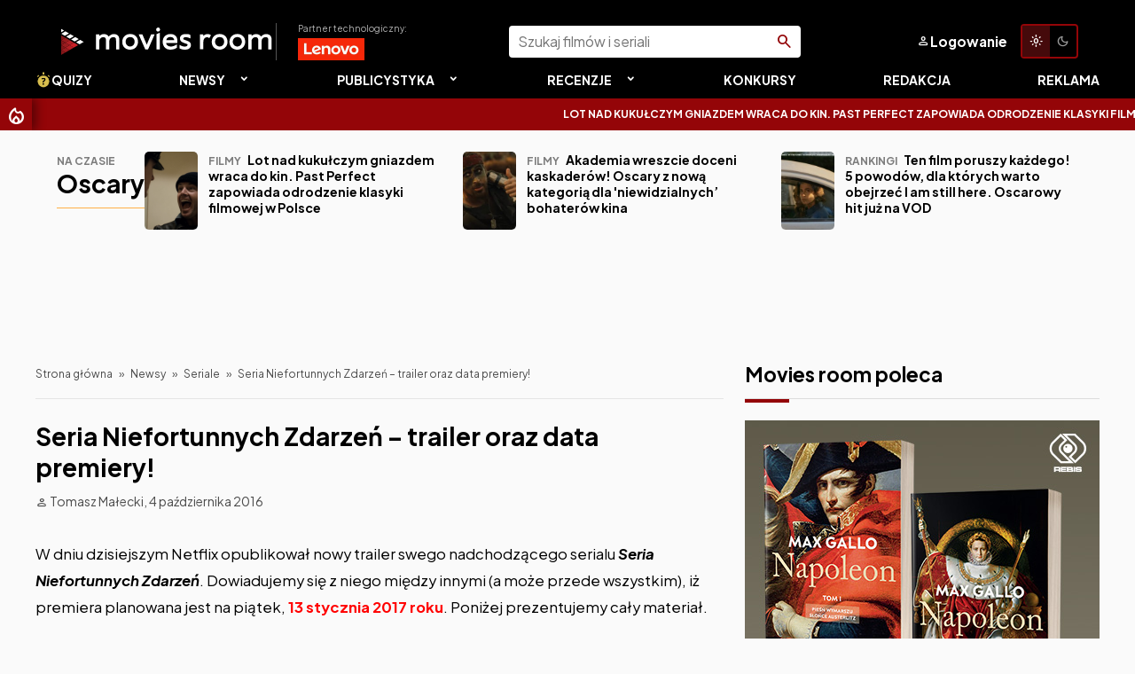

--- FILE ---
content_type: text/html; charset=UTF-8
request_url: https://new.moviesroom.pl/newsy/seriale/7618-seria-niefortunnych-zdarzen-trailer-oraz-data-premiery/
body_size: 16146
content:
<!DOCTYPE html>
<html lang="pl-PL" xmlns:fb="http://ogp.me/ns/fb#">
<head>
<link rel="preconnect" href="https://fonts.googleapis.com">
<link rel="preconnect" href="https://fonts.gstatic.com" crossorigin>
<meta charset="UTF-8">
<meta name="theme-color" content="#940508">
<meta name="viewport" content="width=device-width, initial-scale=1.0, maximum-scale=5.0, user-scalable=yes">
<title>Seria Niefortunnych Zdarzeń - trailer oraz data premiery! - Movies Room</title>
<meta property="fb:app_id" content="594670141229200">
<link rel="profile" href="https://gmpg.org/xfn/11">
<link rel="pingback" href="https://new.moviesroom.pl/xmlrpc.php">
<link rel="alternate" type="application/rss+xml" title="Codex RSS feed" href="https://new.moviesroom.pl/feed/">
<meta name='robots' content='noindex, nofollow' />

	<!-- This site is optimized with the Yoast SEO plugin v26.8 - https://yoast.com/product/yoast-seo-wordpress/ -->
	<meta property="og:locale" content="pl_PL" />
	<meta property="og:type" content="article" />
	<meta property="og:title" content="Seria Niefortunnych Zdarzeń - trailer oraz data premiery! - Movies Room" />
	<meta property="og:description" content="W dniu dzisiejszym Netflix opublikował nowy trailer swego nadchodzącego serialu Seria Niefortunnych Zdarzeń. Dowiadujemy się z niego między innymi (a może przede wszystkim), iż premiera planowana jest na piątek, 13 stycznia 2017 roku. Poniżej prezentujemy cały materiał. https://www.youtube.com/watch?v=6hlNVt-STn4 Zobacz r&oacute;wnież: Voltron: Legendary Defender &#8211; zwiastun i plakat 2. sezonu produkcji Netflixa 13 odcinkowy serial jest [&hellip;]" />
	<meta property="og:url" content="https://new.moviesroom.pl/newsy/seriale/7618-seria-niefortunnych-zdarzen-trailer-oraz-data-premiery/" />
	<meta property="og:site_name" content="Movies Room" />
	<meta property="article:published_time" content="2016-10-04T15:37:22+00:00" />
	<meta name="author" content="Tomasz Małecki" />
	<meta name="twitter:card" content="summary_large_image" />
	<meta name="twitter:label1" content="Napisane przez" />
	<meta name="twitter:data1" content="Tomasz Małecki" />
	<meta name="twitter:label2" content="Szacowany czas czytania" />
	<meta name="twitter:data2" content="1 minuta" />
	<script type="application/ld+json" class="yoast-schema-graph">{"@context":"https://schema.org","@graph":[{"@type":"Article","@id":"https://new.moviesroom.pl/newsy/seriale/7618-seria-niefortunnych-zdarzen-trailer-oraz-data-premiery/#article","isPartOf":{"@id":"https://new.moviesroom.pl/newsy/seriale/7618-seria-niefortunnych-zdarzen-trailer-oraz-data-premiery/"},"author":{"name":"Tomasz Małecki","@id":"https://new.moviesroom.pl/#/schema/person/27a24b6be973a2e6c7f5888b196c1ed7"},"headline":"Seria Niefortunnych Zdarzeń &#8211; trailer oraz data premiery!","datePublished":"2016-10-04T15:37:22+00:00","mainEntityOfPage":{"@id":"https://new.moviesroom.pl/newsy/seriale/7618-seria-niefortunnych-zdarzen-trailer-oraz-data-premiery/"},"wordCount":181,"commentCount":0,"keywords":["lemony snicket,","netflix","premiera","seria niefortunnych zdarzeń","trailer"],"articleSection":["Seriale"],"inLanguage":"pl-PL","potentialAction":[{"@type":"CommentAction","name":"Comment","target":["https://new.moviesroom.pl/newsy/seriale/7618-seria-niefortunnych-zdarzen-trailer-oraz-data-premiery/#respond"]}],"copyrightYear":"2016","copyrightHolder":{"@id":"https://new.moviesroom.pl/#organization"}},{"@type":"WebPage","@id":"https://new.moviesroom.pl/newsy/seriale/7618-seria-niefortunnych-zdarzen-trailer-oraz-data-premiery/","url":"https://new.moviesroom.pl/newsy/seriale/7618-seria-niefortunnych-zdarzen-trailer-oraz-data-premiery/","name":"Seria Niefortunnych Zdarzeń - trailer oraz data premiery! - Movies Room","isPartOf":{"@id":"https://new.moviesroom.pl/#website"},"datePublished":"2016-10-04T15:37:22+00:00","author":{"@id":"https://new.moviesroom.pl/#/schema/person/27a24b6be973a2e6c7f5888b196c1ed7"},"breadcrumb":{"@id":"https://new.moviesroom.pl/newsy/seriale/7618-seria-niefortunnych-zdarzen-trailer-oraz-data-premiery/#breadcrumb"},"inLanguage":"pl-PL","potentialAction":[{"@type":"ReadAction","target":["https://new.moviesroom.pl/newsy/seriale/7618-seria-niefortunnych-zdarzen-trailer-oraz-data-premiery/"]}]},{"@type":"BreadcrumbList","@id":"https://new.moviesroom.pl/newsy/seriale/7618-seria-niefortunnych-zdarzen-trailer-oraz-data-premiery/#breadcrumb","itemListElement":[{"@type":"ListItem","position":1,"name":"Strona główna","item":"https://new.moviesroom.pl/"},{"@type":"ListItem","position":2,"name":"Newsy","item":"https://new.moviesroom.pl/newsy/"},{"@type":"ListItem","position":3,"name":"Seriale","item":"https://new.moviesroom.pl/newsy/seriale/"},{"@type":"ListItem","position":4,"name":"Seria Niefortunnych Zdarzeń &#8211; trailer oraz data premiery!"}]},{"@type":"WebSite","@id":"https://new.moviesroom.pl/#website","url":"https://new.moviesroom.pl/","name":"Movies Room","description":"Najlepszy portal filmowy w uniwersum!","potentialAction":[{"@type":"SearchAction","target":{"@type":"EntryPoint","urlTemplate":"https://new.moviesroom.pl/?s={search_term_string}"},"query-input":{"@type":"PropertyValueSpecification","valueRequired":true,"valueName":"search_term_string"}}],"inLanguage":"pl-PL"},{"@type":"Person","@id":"https://new.moviesroom.pl/#/schema/person/27a24b6be973a2e6c7f5888b196c1ed7","name":"Tomasz Małecki","image":{"@type":"ImageObject","inLanguage":"pl-PL","@id":"https://new.moviesroom.pl/#/schema/person/image/","url":"https://secure.gravatar.com/avatar/0e5b76633ac886c482fd36f327acac2e58fafa566eb0071a49c13157f53b842f?s=96&d=mm&r=g","contentUrl":"https://secure.gravatar.com/avatar/0e5b76633ac886c482fd36f327acac2e58fafa566eb0071a49c13157f53b842f?s=96&d=mm&r=g","caption":"Tomasz Małecki"},"description":"Najbardziej tajemniczy członek redakcji. Nikt nie wie, w jaki sposób dorwał status redaktora współprowadzącego dział publicystyki i prawej ręki rednacza. Ciągle poszukuje granic formy. Święta czwórca: Dziga Wiertow, Fritz Lang, Luis Bunuel i Stanley Kubrick.","url":"https://new.moviesroom.pl/author/tomasz-malecki/"}]}</script>
	<!-- / Yoast SEO plugin. -->


<link rel="alternate" type="application/rss+xml" title="Movies Room &raquo; Seria Niefortunnych Zdarzeń &#8211; trailer oraz data premiery! Kanał z komentarzami" href="https://new.moviesroom.pl/newsy/seriale/7618-seria-niefortunnych-zdarzen-trailer-oraz-data-premiery/feed/" />
<link rel="alternate" title="oEmbed (JSON)" type="application/json+oembed" href="https://new.moviesroom.pl/wp-json/oembed/1.0/embed?url=https%3A%2F%2Fnew.moviesroom.pl%2Fnewsy%2Fseriale%2F7618-seria-niefortunnych-zdarzen-trailer-oraz-data-premiery%2F" />
<link rel="alternate" title="oEmbed (XML)" type="text/xml+oembed" href="https://new.moviesroom.pl/wp-json/oembed/1.0/embed?url=https%3A%2F%2Fnew.moviesroom.pl%2Fnewsy%2Fseriale%2F7618-seria-niefortunnych-zdarzen-trailer-oraz-data-premiery%2F&#038;format=xml" />
<style id='wp-img-auto-sizes-contain-inline-css' type='text/css'>
img:is([sizes=auto i],[sizes^="auto," i]){contain-intrinsic-size:3000px 1500px}
/*# sourceURL=wp-img-auto-sizes-contain-inline-css */
</style>
<style id='wp-emoji-styles-inline-css' type='text/css'>

	img.wp-smiley, img.emoji {
		display: inline !important;
		border: none !important;
		box-shadow: none !important;
		height: 1em !important;
		width: 1em !important;
		margin: 0 0.07em !important;
		vertical-align: -0.1em !important;
		background: none !important;
		padding: 0 !important;
	}
/*# sourceURL=wp-emoji-styles-inline-css */
</style>
<style id='wp-block-library-inline-css' type='text/css'>
:root{--wp-block-synced-color:#7a00df;--wp-block-synced-color--rgb:122,0,223;--wp-bound-block-color:var(--wp-block-synced-color);--wp-editor-canvas-background:#ddd;--wp-admin-theme-color:#007cba;--wp-admin-theme-color--rgb:0,124,186;--wp-admin-theme-color-darker-10:#006ba1;--wp-admin-theme-color-darker-10--rgb:0,107,160.5;--wp-admin-theme-color-darker-20:#005a87;--wp-admin-theme-color-darker-20--rgb:0,90,135;--wp-admin-border-width-focus:2px}@media (min-resolution:192dpi){:root{--wp-admin-border-width-focus:1.5px}}.wp-element-button{cursor:pointer}:root .has-very-light-gray-background-color{background-color:#eee}:root .has-very-dark-gray-background-color{background-color:#313131}:root .has-very-light-gray-color{color:#eee}:root .has-very-dark-gray-color{color:#313131}:root .has-vivid-green-cyan-to-vivid-cyan-blue-gradient-background{background:linear-gradient(135deg,#00d084,#0693e3)}:root .has-purple-crush-gradient-background{background:linear-gradient(135deg,#34e2e4,#4721fb 50%,#ab1dfe)}:root .has-hazy-dawn-gradient-background{background:linear-gradient(135deg,#faaca8,#dad0ec)}:root .has-subdued-olive-gradient-background{background:linear-gradient(135deg,#fafae1,#67a671)}:root .has-atomic-cream-gradient-background{background:linear-gradient(135deg,#fdd79a,#004a59)}:root .has-nightshade-gradient-background{background:linear-gradient(135deg,#330968,#31cdcf)}:root .has-midnight-gradient-background{background:linear-gradient(135deg,#020381,#2874fc)}:root{--wp--preset--font-size--normal:16px;--wp--preset--font-size--huge:42px}.has-regular-font-size{font-size:1em}.has-larger-font-size{font-size:2.625em}.has-normal-font-size{font-size:var(--wp--preset--font-size--normal)}.has-huge-font-size{font-size:var(--wp--preset--font-size--huge)}.has-text-align-center{text-align:center}.has-text-align-left{text-align:left}.has-text-align-right{text-align:right}.has-fit-text{white-space:nowrap!important}#end-resizable-editor-section{display:none}.aligncenter{clear:both}.items-justified-left{justify-content:flex-start}.items-justified-center{justify-content:center}.items-justified-right{justify-content:flex-end}.items-justified-space-between{justify-content:space-between}.screen-reader-text{border:0;clip-path:inset(50%);height:1px;margin:-1px;overflow:hidden;padding:0;position:absolute;width:1px;word-wrap:normal!important}.screen-reader-text:focus{background-color:#ddd;clip-path:none;color:#444;display:block;font-size:1em;height:auto;left:5px;line-height:normal;padding:15px 23px 14px;text-decoration:none;top:5px;width:auto;z-index:100000}html :where(.has-border-color){border-style:solid}html :where([style*=border-top-color]){border-top-style:solid}html :where([style*=border-right-color]){border-right-style:solid}html :where([style*=border-bottom-color]){border-bottom-style:solid}html :where([style*=border-left-color]){border-left-style:solid}html :where([style*=border-width]){border-style:solid}html :where([style*=border-top-width]){border-top-style:solid}html :where([style*=border-right-width]){border-right-style:solid}html :where([style*=border-bottom-width]){border-bottom-style:solid}html :where([style*=border-left-width]){border-left-style:solid}html :where(img[class*=wp-image-]){height:auto;max-width:100%}:where(figure){margin:0 0 1em}html :where(.is-position-sticky){--wp-admin--admin-bar--position-offset:var(--wp-admin--admin-bar--height,0px)}@media screen and (max-width:600px){html :where(.is-position-sticky){--wp-admin--admin-bar--position-offset:0px}}

/*# sourceURL=wp-block-library-inline-css */
</style><style id='global-styles-inline-css' type='text/css'>
:root{--wp--preset--aspect-ratio--square: 1;--wp--preset--aspect-ratio--4-3: 4/3;--wp--preset--aspect-ratio--3-4: 3/4;--wp--preset--aspect-ratio--3-2: 3/2;--wp--preset--aspect-ratio--2-3: 2/3;--wp--preset--aspect-ratio--16-9: 16/9;--wp--preset--aspect-ratio--9-16: 9/16;--wp--preset--color--black: #000000;--wp--preset--color--cyan-bluish-gray: #abb8c3;--wp--preset--color--white: #ffffff;--wp--preset--color--pale-pink: #f78da7;--wp--preset--color--vivid-red: #cf2e2e;--wp--preset--color--luminous-vivid-orange: #ff6900;--wp--preset--color--luminous-vivid-amber: #fcb900;--wp--preset--color--light-green-cyan: #7bdcb5;--wp--preset--color--vivid-green-cyan: #00d084;--wp--preset--color--pale-cyan-blue: #8ed1fc;--wp--preset--color--vivid-cyan-blue: #0693e3;--wp--preset--color--vivid-purple: #9b51e0;--wp--preset--gradient--vivid-cyan-blue-to-vivid-purple: linear-gradient(135deg,rgb(6,147,227) 0%,rgb(155,81,224) 100%);--wp--preset--gradient--light-green-cyan-to-vivid-green-cyan: linear-gradient(135deg,rgb(122,220,180) 0%,rgb(0,208,130) 100%);--wp--preset--gradient--luminous-vivid-amber-to-luminous-vivid-orange: linear-gradient(135deg,rgb(252,185,0) 0%,rgb(255,105,0) 100%);--wp--preset--gradient--luminous-vivid-orange-to-vivid-red: linear-gradient(135deg,rgb(255,105,0) 0%,rgb(207,46,46) 100%);--wp--preset--gradient--very-light-gray-to-cyan-bluish-gray: linear-gradient(135deg,rgb(238,238,238) 0%,rgb(169,184,195) 100%);--wp--preset--gradient--cool-to-warm-spectrum: linear-gradient(135deg,rgb(74,234,220) 0%,rgb(151,120,209) 20%,rgb(207,42,186) 40%,rgb(238,44,130) 60%,rgb(251,105,98) 80%,rgb(254,248,76) 100%);--wp--preset--gradient--blush-light-purple: linear-gradient(135deg,rgb(255,206,236) 0%,rgb(152,150,240) 100%);--wp--preset--gradient--blush-bordeaux: linear-gradient(135deg,rgb(254,205,165) 0%,rgb(254,45,45) 50%,rgb(107,0,62) 100%);--wp--preset--gradient--luminous-dusk: linear-gradient(135deg,rgb(255,203,112) 0%,rgb(199,81,192) 50%,rgb(65,88,208) 100%);--wp--preset--gradient--pale-ocean: linear-gradient(135deg,rgb(255,245,203) 0%,rgb(182,227,212) 50%,rgb(51,167,181) 100%);--wp--preset--gradient--electric-grass: linear-gradient(135deg,rgb(202,248,128) 0%,rgb(113,206,126) 100%);--wp--preset--gradient--midnight: linear-gradient(135deg,rgb(2,3,129) 0%,rgb(40,116,252) 100%);--wp--preset--font-size--small: 13px;--wp--preset--font-size--medium: 20px;--wp--preset--font-size--large: 36px;--wp--preset--font-size--x-large: 42px;--wp--preset--spacing--20: 0.44rem;--wp--preset--spacing--30: 0.67rem;--wp--preset--spacing--40: 1rem;--wp--preset--spacing--50: 1.5rem;--wp--preset--spacing--60: 2.25rem;--wp--preset--spacing--70: 3.38rem;--wp--preset--spacing--80: 5.06rem;--wp--preset--shadow--natural: 6px 6px 9px rgba(0, 0, 0, 0.2);--wp--preset--shadow--deep: 12px 12px 50px rgba(0, 0, 0, 0.4);--wp--preset--shadow--sharp: 6px 6px 0px rgba(0, 0, 0, 0.2);--wp--preset--shadow--outlined: 6px 6px 0px -3px rgb(255, 255, 255), 6px 6px rgb(0, 0, 0);--wp--preset--shadow--crisp: 6px 6px 0px rgb(0, 0, 0);}:where(.is-layout-flex){gap: 0.5em;}:where(.is-layout-grid){gap: 0.5em;}body .is-layout-flex{display: flex;}.is-layout-flex{flex-wrap: wrap;align-items: center;}.is-layout-flex > :is(*, div){margin: 0;}body .is-layout-grid{display: grid;}.is-layout-grid > :is(*, div){margin: 0;}:where(.wp-block-columns.is-layout-flex){gap: 2em;}:where(.wp-block-columns.is-layout-grid){gap: 2em;}:where(.wp-block-post-template.is-layout-flex){gap: 1.25em;}:where(.wp-block-post-template.is-layout-grid){gap: 1.25em;}.has-black-color{color: var(--wp--preset--color--black) !important;}.has-cyan-bluish-gray-color{color: var(--wp--preset--color--cyan-bluish-gray) !important;}.has-white-color{color: var(--wp--preset--color--white) !important;}.has-pale-pink-color{color: var(--wp--preset--color--pale-pink) !important;}.has-vivid-red-color{color: var(--wp--preset--color--vivid-red) !important;}.has-luminous-vivid-orange-color{color: var(--wp--preset--color--luminous-vivid-orange) !important;}.has-luminous-vivid-amber-color{color: var(--wp--preset--color--luminous-vivid-amber) !important;}.has-light-green-cyan-color{color: var(--wp--preset--color--light-green-cyan) !important;}.has-vivid-green-cyan-color{color: var(--wp--preset--color--vivid-green-cyan) !important;}.has-pale-cyan-blue-color{color: var(--wp--preset--color--pale-cyan-blue) !important;}.has-vivid-cyan-blue-color{color: var(--wp--preset--color--vivid-cyan-blue) !important;}.has-vivid-purple-color{color: var(--wp--preset--color--vivid-purple) !important;}.has-black-background-color{background-color: var(--wp--preset--color--black) !important;}.has-cyan-bluish-gray-background-color{background-color: var(--wp--preset--color--cyan-bluish-gray) !important;}.has-white-background-color{background-color: var(--wp--preset--color--white) !important;}.has-pale-pink-background-color{background-color: var(--wp--preset--color--pale-pink) !important;}.has-vivid-red-background-color{background-color: var(--wp--preset--color--vivid-red) !important;}.has-luminous-vivid-orange-background-color{background-color: var(--wp--preset--color--luminous-vivid-orange) !important;}.has-luminous-vivid-amber-background-color{background-color: var(--wp--preset--color--luminous-vivid-amber) !important;}.has-light-green-cyan-background-color{background-color: var(--wp--preset--color--light-green-cyan) !important;}.has-vivid-green-cyan-background-color{background-color: var(--wp--preset--color--vivid-green-cyan) !important;}.has-pale-cyan-blue-background-color{background-color: var(--wp--preset--color--pale-cyan-blue) !important;}.has-vivid-cyan-blue-background-color{background-color: var(--wp--preset--color--vivid-cyan-blue) !important;}.has-vivid-purple-background-color{background-color: var(--wp--preset--color--vivid-purple) !important;}.has-black-border-color{border-color: var(--wp--preset--color--black) !important;}.has-cyan-bluish-gray-border-color{border-color: var(--wp--preset--color--cyan-bluish-gray) !important;}.has-white-border-color{border-color: var(--wp--preset--color--white) !important;}.has-pale-pink-border-color{border-color: var(--wp--preset--color--pale-pink) !important;}.has-vivid-red-border-color{border-color: var(--wp--preset--color--vivid-red) !important;}.has-luminous-vivid-orange-border-color{border-color: var(--wp--preset--color--luminous-vivid-orange) !important;}.has-luminous-vivid-amber-border-color{border-color: var(--wp--preset--color--luminous-vivid-amber) !important;}.has-light-green-cyan-border-color{border-color: var(--wp--preset--color--light-green-cyan) !important;}.has-vivid-green-cyan-border-color{border-color: var(--wp--preset--color--vivid-green-cyan) !important;}.has-pale-cyan-blue-border-color{border-color: var(--wp--preset--color--pale-cyan-blue) !important;}.has-vivid-cyan-blue-border-color{border-color: var(--wp--preset--color--vivid-cyan-blue) !important;}.has-vivid-purple-border-color{border-color: var(--wp--preset--color--vivid-purple) !important;}.has-vivid-cyan-blue-to-vivid-purple-gradient-background{background: var(--wp--preset--gradient--vivid-cyan-blue-to-vivid-purple) !important;}.has-light-green-cyan-to-vivid-green-cyan-gradient-background{background: var(--wp--preset--gradient--light-green-cyan-to-vivid-green-cyan) !important;}.has-luminous-vivid-amber-to-luminous-vivid-orange-gradient-background{background: var(--wp--preset--gradient--luminous-vivid-amber-to-luminous-vivid-orange) !important;}.has-luminous-vivid-orange-to-vivid-red-gradient-background{background: var(--wp--preset--gradient--luminous-vivid-orange-to-vivid-red) !important;}.has-very-light-gray-to-cyan-bluish-gray-gradient-background{background: var(--wp--preset--gradient--very-light-gray-to-cyan-bluish-gray) !important;}.has-cool-to-warm-spectrum-gradient-background{background: var(--wp--preset--gradient--cool-to-warm-spectrum) !important;}.has-blush-light-purple-gradient-background{background: var(--wp--preset--gradient--blush-light-purple) !important;}.has-blush-bordeaux-gradient-background{background: var(--wp--preset--gradient--blush-bordeaux) !important;}.has-luminous-dusk-gradient-background{background: var(--wp--preset--gradient--luminous-dusk) !important;}.has-pale-ocean-gradient-background{background: var(--wp--preset--gradient--pale-ocean) !important;}.has-electric-grass-gradient-background{background: var(--wp--preset--gradient--electric-grass) !important;}.has-midnight-gradient-background{background: var(--wp--preset--gradient--midnight) !important;}.has-small-font-size{font-size: var(--wp--preset--font-size--small) !important;}.has-medium-font-size{font-size: var(--wp--preset--font-size--medium) !important;}.has-large-font-size{font-size: var(--wp--preset--font-size--large) !important;}.has-x-large-font-size{font-size: var(--wp--preset--font-size--x-large) !important;}
/*# sourceURL=global-styles-inline-css */
</style>

<style id='classic-theme-styles-inline-css' type='text/css'>
/*! This file is auto-generated */
.wp-block-button__link{color:#fff;background-color:#32373c;border-radius:9999px;box-shadow:none;text-decoration:none;padding:calc(.667em + 2px) calc(1.333em + 2px);font-size:1.125em}.wp-block-file__button{background:#32373c;color:#fff;text-decoration:none}
/*# sourceURL=/wp-includes/css/classic-themes.min.css */
</style>
<link rel='stylesheet' id='wp-polls-css' href='https://new.moviesroom.pl/wp-content/plugins/wp-polls/polls-css.css?ver=2.77.3' type='text/css' media='all' />
<style id='wp-polls-inline-css' type='text/css'>
.wp-polls .pollbar {
	margin: 1px;
	font-size: 13px;
	line-height: 15px;
	height: 15px;
	background: #ffcc5a;
	border: 1px solid #ffcc5a;
}

/*# sourceURL=wp-polls-inline-css */
</style>
<script type="text/javascript" src="https://new.moviesroom.pl/wp-includes/js/jquery/jquery.min.js?ver=3.7.1" id="jquery-core-js"></script>
<script type="text/javascript" src="https://new.moviesroom.pl/wp-includes/js/jquery/jquery-migrate.min.js?ver=3.4.1" id="jquery-migrate-js"></script>
<link rel="https://api.w.org/" href="https://new.moviesroom.pl/wp-json/" /><link rel="alternate" title="JSON" type="application/json" href="https://new.moviesroom.pl/wp-json/wp/v2/posts/7300" /><link rel="EditURI" type="application/rsd+xml" title="RSD" href="https://new.moviesroom.pl/xmlrpc.php?rsd" />
<meta name="generator" content="WordPress 6.9" />
<link rel='shortlink' href='https://new.moviesroom.pl/?p=7300' />
<link rel="icon" href="https://new.moviesroom.pl/wp-content/uploads/2021/03/cropped-favicon-black2-32x32.png" sizes="32x32" />
<link rel="icon" href="https://new.moviesroom.pl/wp-content/uploads/2021/03/cropped-favicon-black2-192x192.png" sizes="192x192" />
<link rel="apple-touch-icon" href="https://new.moviesroom.pl/wp-content/uploads/2021/03/cropped-favicon-black2-180x180.png" />
<meta name="msapplication-TileImage" content="https://new.moviesroom.pl/wp-content/uploads/2021/03/cropped-favicon-black2-270x270.png" />
<link href="/light-theme.css?v=1769256859" rel="stylesheet" id="theme-link">
<script type="text/javascript" src="https://new.moviesroom.pl/wp-content/themes/mr25/assets/carousel.min.js"></script>
<link rel="stylesheet" type="text/css" media="all" href="https://new.moviesroom.pl/wp-content/themes/mr25/assets/carousel.min.css">
<link href="https://fonts.googleapis.com/css2?family=Plus+Jakarta+Sans:ital,wght@0,200..800;1,200..800&display=swap" rel="stylesheet">
<link rel="stylesheet" href="https://fonts.googleapis.com/css2?family=Material+Symbols+Rounded:opsz,wght,FILL,GRAD@24,400,0,0" />
<link rel="stylesheet" type="text/css" media="all" href="https://new.moviesroom.pl/wp-content/themes/mr25/style.css?v=1769256859">

<link rel="stylesheet" type="text/css" media="all" href="https://new.moviesroom.pl/wp-content/themes/mr25/movie-db.css?v=1769256859">

</head>

<body class="wp-singular post-template-default single single-post postid-7300 single-format-standard wp-embed-responsive wp-theme-mr25">
<header id="header" class="bg-black">
	<div class="container flex -ac -jsb">
		<a href="https://new.moviesroom.pl" id="logo">
			<img src="https://new.moviesroom.pl/wp-content/themes/mr25/assets/movies-room-logo.svg" alt="Logo Movies Room">
		</a>
		<a href="/tag/lenovo/" id="partner">
			<small>Partner technologiczny:</small>
			<img src="/wp-content/uploads/2025/12/lenovo-logo.png" alt="Logo Lenovo">
		</a>

		<form role="search" method="get" id="searchform" class="searchform" action="https://new.moviesroom.pl">
	<div>
		<label class="screen-reader-text" for="s">Szukaj:</label>
		<input type="text" value="" placeholder="Szukaj filmów i seriali" name="s" id="s">
		<input type="submit" id="searchsubmit" value="Szukaj">
	</div>
</form>
		<a class="btn btn-icon btn-invisible" id="login" href="/logowanie">
			<i class="i" data-icon="person"></i> <span>Logowanie</span>
		</a>

		<a class="btn btn-switch btn-invisible" id="darkmode-toggle" href="#">

			<span id="light-theme"  data-tooltip="Włącz jasny motyw"><i class="i" data-icon="light_mode"></i></span><span id="dark-theme"  data-tooltip="Włącz ciemny motyw"><i class="i" data-icon="dark_mode"></i></span>			
				
		</a>
		
		<a class="btn btn-icon btn-invisible" id="menu-button" data-target="#menu">
			<i class="i" data-icon="menu"></i> <span>Menu</span>
		</a>
	</div>
	<nav id="menu">
		<div class="container">
			<div class="menu-nawigacja-container"><ul id="menu-nawigacja" class="menu"><li id="menu-item-42324" class="menu-item menu-item-type-taxonomy menu-item-object-category menu-item-42324"><a href="https://new.moviesroom.pl/quizy-i-ankiety/"><img class="icon--inline" src="https://moviesroom.pl/wp-content/uploads/2021/10/quiz-icon-yellow-small-1.png"/>Quizy</a></li>
<li id="menu-item-20531" class="menu-item menu-item-type-taxonomy menu-item-object-category current-post-ancestor menu-item-has-children menu-item-20531"><a href="https://new.moviesroom.pl/newsy/">Newsy</a>
<ul class="sub-menu">
	<li id="menu-item-20532" class="menu-item menu-item-type-taxonomy menu-item-object-category menu-item-20532"><a href="https://new.moviesroom.pl/newsy/filmy/">Filmy</a></li>
	<li id="menu-item-20534" class="menu-item menu-item-type-taxonomy menu-item-object-category current-post-ancestor current-menu-parent current-post-parent menu-item-20534"><a href="https://new.moviesroom.pl/newsy/seriale/">Seriale</a></li>
	<li id="menu-item-140347" class="menu-item menu-item-type-taxonomy menu-item-object-category menu-item-140347"><a href="https://new.moviesroom.pl/newsy/gry/">Gry</a></li>
	<li id="menu-item-140348" class="menu-item menu-item-type-taxonomy menu-item-object-category menu-item-140348"><a href="https://new.moviesroom.pl/newsy/ksiazki/">Książki</a></li>
	<li id="menu-item-140684" class="menu-item menu-item-type-taxonomy menu-item-object-category menu-item-140684"><a href="https://new.moviesroom.pl/newsy/komiksy/">Komiksy</a></li>
</ul>
</li>
<li id="menu-item-20519" class="menu-item menu-item-type-taxonomy menu-item-object-category menu-item-has-children menu-item-20519"><a href="https://new.moviesroom.pl/publicystyka/">Publicystyka</a>
<ul class="sub-menu">
	<li id="menu-item-20520" class="menu-item menu-item-type-taxonomy menu-item-object-category menu-item-20520"><a href="https://new.moviesroom.pl/publicystyka/artykuly/">Artykuły</a></li>
	<li id="menu-item-20521" class="menu-item menu-item-type-taxonomy menu-item-object-category menu-item-20521"><a href="https://new.moviesroom.pl/publicystyka/rankingi/">Rankingi</a></li>
	<li id="menu-item-20522" class="menu-item menu-item-type-taxonomy menu-item-object-category menu-item-20522"><a href="https://new.moviesroom.pl/publicystyka/sprawozdania/">Sprawozdania</a></li>
	<li id="menu-item-20523" class="menu-item menu-item-type-taxonomy menu-item-object-category menu-item-20523"><a href="https://new.moviesroom.pl/publicystyka/wywiady/">Wywiady</a></li>
	<li id="menu-item-20535" class="menu-item menu-item-type-taxonomy menu-item-object-category menu-item-20535"><a href="https://new.moviesroom.pl/publicystyka/ciekawostki/">Ciekawostki</a></li>
</ul>
</li>
<li id="menu-item-20524" class="menu-item menu-item-type-taxonomy menu-item-object-category menu-item-has-children menu-item-20524"><a href="https://new.moviesroom.pl/recenzje/">Recenzje</a>
<ul class="sub-menu">
	<li id="menu-item-20527" class="menu-item menu-item-type-taxonomy menu-item-object-category menu-item-20527"><a href="https://new.moviesroom.pl/recenzje/recenzje-filmow/">Recenzje filmów</a></li>
	<li id="menu-item-20528" class="menu-item menu-item-type-taxonomy menu-item-object-category menu-item-20528"><a href="https://new.moviesroom.pl/recenzje/recenzje-seriali/">Recenzje seriali</a></li>
	<li id="menu-item-23056" class="menu-item menu-item-type-taxonomy menu-item-object-category menu-item-23056"><a href="https://new.moviesroom.pl/recenzje/recenzje-gier/">Recenzje gier</a></li>
	<li id="menu-item-20525" class="menu-item menu-item-type-taxonomy menu-item-object-category menu-item-20525"><a href="https://new.moviesroom.pl/recenzje/powrot-do-przeszlosci/">Powrót do przeszłości</a></li>
	<li id="menu-item-20526" class="menu-item menu-item-type-taxonomy menu-item-object-category menu-item-20526"><a href="https://new.moviesroom.pl/recenzje/recenzje-dvd/">Recenzje DVD</a></li>
	<li id="menu-item-140687" class="menu-item menu-item-type-taxonomy menu-item-object-category menu-item-140687"><a href="https://new.moviesroom.pl/recenzje/recenzje-ksiazek/">Recenzje książek</a></li>
	<li id="menu-item-140686" class="menu-item menu-item-type-taxonomy menu-item-object-category menu-item-140686"><a href="https://new.moviesroom.pl/recenzje/recenzje-komiksow/">Recenzje komiksów</a></li>
</ul>
</li>
<li id="menu-item-20536" class="menu-item menu-item-type-taxonomy menu-item-object-category menu-item-20536"><a href="https://new.moviesroom.pl/konkursy/">Konkursy</a></li>
<li id="menu-item-21222" class="menu-item menu-item-type-post_type menu-item-object-page menu-item-21222"><a href="https://new.moviesroom.pl/kontakt-redakcja/">Redakcja</a></li>
<li id="menu-item-21223" class="menu-item menu-item-type-post_type menu-item-object-page menu-item-21223"><a href="https://new.moviesroom.pl/reklamy-mr/">Reklama</a></li>
</ul></div>		</div>
	</nav>
</header>
<script type="text/javascript">
const prefersDarkMode = window.matchMedia('(prefers-color-scheme: dark)').matches;
if (prefersDarkMode) {
	document.getElementById("dark-theme").classList.add("active");
} else {
	document.getElementById("light-theme").classList.add("active");
}
</script>
<div id="breaking" class="bg-red">
	<div class="marquee">
		<div class="line"><div class="magic"><a href="https://new.moviesroom.pl/newsy/filmy/lot-nad-kukulczym-gniazdem-wraca-do-kin-past-perfect-zapowiada-odrodzenie-klasyki-filmowej-w-polsce-29203/">Lot nad kukułczym gniazdem wraca do kin. Past Perfect zapowiada odrodzenie klasyki filmowej w Polsce</a><a href="https://new.moviesroom.pl/newsy/filmy/akademia-wreszcie-doceni-kaskaderow-oscary-z-nowa-kategoria-dla-niewidzialnych-bohaterow-kina-26916/">Akademia wreszcie doceni kaskaderów! Oscary z nową kategorią dla 'niewidzialnych&#8217; bohaterów kina</a><a href="https://new.moviesroom.pl/publicystyka/rankingi/z-oscarowego-ekranu-na-telewizor-5-powodow-dla-ktorych-warto-obejrzec-im-still-here-2387/">Ten film poruszy każdego! 5 powodów, dla których warto obejrzeć I am still here. Oscarowy hit już na VOD</a><a href="https://new.moviesroom.pl/newsy/filmy/oscarowy-film-do-nadrobienia-w-domu-im-still-here-dostepne-na-vod-26844/">Oscarowy film do nadrobienia w domu! I’m still here dostępne na VOD</a><a href="https://new.moviesroom.pl/newsy/filmy/jacques-audiard-porownuje-swoje-oscarowe-doswiadczenia-z-emilia-perez-do-otwartej-wojny-26494/">Jacques Audiard porównuje swoje oscarowe doświadczenia z Emilią Pérez do „otwartej wojny”</a><a href="https://new.moviesroom.pl/newsy/filmy/flow-w-warszawie-oto-20-metrow-kota-w-centrum-miasta-by-uczcic-zwyciestwo-oscara-26458/">Flow w Warszawie! Oto 20-metrów kota w centrum miasta, by uczcić zwycięstwo Oscara</a></div></div>	</div>
</div>
<div id="trending" class="flex container">
	<div>
		<strong class="txt-accent uc">Na czasie</strong>
		<h2 style="white-space: nowrap; text-transform: capitalize;"><a href="/tag/oscary">Oscary</a></h2>
	</div>
	<div class="grid-3 t-grid-2 s-grid-1">
		<article class="tiny">
			<a href="https://new.moviesroom.pl/newsy/filmy/lot-nad-kukulczym-gniazdem-wraca-do-kin-past-perfect-zapowiada-odrodzenie-klasyki-filmowej-w-polsce-29203/" class="cover" label="Zdjęcie okładkowe wpisu: Lot nad kukułczym gniazdem wraca do kin. Past Perfect zapowiada odrodzenie klasyki filmowej w Polsce"><img alt="Zdjęcie okładkowe wpisu: Lot nad kukułczym gniazdem wraca do kin. Past Perfect zapowiada odrodzenie klasyki filmowej w Polsce" data-src="https://new.moviesroom.pl/wp-content/uploads/2025/11/Lot-nad-kukuC582czym-gnizadem-MR-400x240.png" width="400" height="240"></a>
		<h3 class="tiny-title"><a href="https://new.moviesroom.pl/newsy/filmy/lot-nad-kukulczym-gniazdem-wraca-do-kin-past-perfect-zapowiada-odrodzenie-klasyki-filmowej-w-polsce-29203/"><span class="uc txt-accent">Filmy</span> Lot nad kukułczym gniazdem wraca do kin. Past Perfect zapowiada odrodzenie klasyki filmowej w Polsce</a></h3>
</article><article class="tiny">
			<a href="https://new.moviesroom.pl/newsy/filmy/akademia-wreszcie-doceni-kaskaderow-oscary-z-nowa-kategoria-dla-niewidzialnych-bohaterow-kina-26916/" class="cover" label="Zdjęcie okładkowe wpisu: Akademia wreszcie doceni kaskaderów! Oscary z nową kategorią dla 'niewidzialnych&#8217; bohaterów kina"><img alt="Zdjęcie okładkowe wpisu: Akademia wreszcie doceni kaskaderów! Oscary z nową kategorią dla 'niewidzialnych&#8217; bohaterów kina" data-src="https://new.moviesroom.pl/wp-content/uploads/2025/04/the-fall-guy-1-400x240.jpg" width="400" height="240"></a>
		<h3 class="tiny-title"><a href="https://new.moviesroom.pl/newsy/filmy/akademia-wreszcie-doceni-kaskaderow-oscary-z-nowa-kategoria-dla-niewidzialnych-bohaterow-kina-26916/"><span class="uc txt-accent">Filmy</span> Akademia wreszcie doceni kaskaderów! Oscary z nową kategorią dla 'niewidzialnych&#8217; bohaterów kina</a></h3>
</article><article class="tiny">
			<a href="https://new.moviesroom.pl/publicystyka/rankingi/z-oscarowego-ekranu-na-telewizor-5-powodow-dla-ktorych-warto-obejrzec-im-still-here-2387/" class="cover" label="Zdjęcie okładkowe wpisu: Ten film poruszy każdego! 5 powodów, dla których warto obejrzeć I am still here. Oscarowy hit już na VOD"><img alt="Zdjęcie okładkowe wpisu: Ten film poruszy każdego! 5 powodów, dla których warto obejrzeć I am still here. Oscarowy hit już na VOD" data-src="https://new.moviesroom.pl/wp-content/uploads/2025/04/7712C948-EB23-46A6-8C28-C0DCC24969FA-400x240.jpeg" width="400" height="240"></a>
		<h3 class="tiny-title"><a href="https://new.moviesroom.pl/publicystyka/rankingi/z-oscarowego-ekranu-na-telewizor-5-powodow-dla-ktorych-warto-obejrzec-im-still-here-2387/"><span class="uc txt-accent">Rankingi</span> Ten film poruszy każdego! 5 powodów, dla których warto obejrzeć I am still here. Oscarowy hit już na VOD</a></h3>
</article>	</div>
</div>


<main id="single-post" class="grid-3 s-grid-1 container">
	<article id="single">
		<div id="breadcrumbs"><span><span><a href="https://new.moviesroom.pl/">Strona główna</a></span> » <span><a href="https://new.moviesroom.pl/newsy/">Newsy</a></span> » <span><a href="https://new.moviesroom.pl/newsy/seriale/">Seriale</a></span> » <span class="breadcrumb_last" aria-current="page">Seria Niefortunnych Zdarzeń &#8211; trailer oraz data premiery!</span></span></div>		<h1>Seria Niefortunnych Zdarzeń &#8211; trailer oraz data premiery!</h1>
		<div class="timestamp">
			<span><i class="i" data-icon="person"></i> Tomasz Małecki, </span>
			4 października 2016		</div>
				<div id="entry">
			

			<p style="text-align: justify;">W dniu dzisiejszym Netflix opublikował nowy trailer swego nadchodzącego serialu<em><strong> Seria Niefortunnych Zdarzeń</strong></em>. Dowiadujemy się z niego między innymi (a może przede wszystkim), iż premiera planowana jest na piątek, <span style="color: #ff0000;"><strong>13 stycznia 2017 roku</strong></span>. Poniżej prezentujemy cały materiał.</p>
<p><a>https://www.youtube.com/watch?v=6hlNVt-STn4</a></p>
<p style="text-align: justify;"><span style="font-size: 12pt;"><strong>Zobacz r&oacute;wnież: <a href="z-ostatniej-chwili/seriale/7615-voltron-legendary-defender-zwiastun-i-plakat-2-sezonu-produkcji-netflixa">Voltron: Legendary Defender &#8211; zwiastun i plakat 2. sezonu produkcji Netflixa</a></strong></span></p>
<p style="text-align: justify;">13 odcinkowy serial jest tworzony dla Netflixa i ma być nowym spojrzeniem na &nbsp;mroczny świat tr&oacute;jki sierot &#8211; Wiollety, Klausa i Słoneczka, kt&oacute;rzy starają się odkryć tajemnicę, jaka kryje się za śmiercią ich rodzic&oacute;w.&nbsp;Ponadto, w serialu pojawi się Patrick Warburton (<strong><em>Ted</em></strong>), kt&oacute;ry zagra Lemony Snicketa, czyli fikcyjny odpowiednik autora książek, kt&oacute;ry r&oacute;wnocześnie jest narratorem całej historii.&nbsp;</p>
<p style="text-align: justify;">W 2004 roku powstała filmowa adaptacja książek. W&nbsp;roli hrabiego Olafa zagrał Jim Carrey, a Jude Law wcielił się w Lemony&#8217;ego Snicketa.</p>
<p style="text-align: justify;"><span style="color: #c0c0c0;"><em>Ź</em><em>r&oacute;dło: comingsoon.net / Ilustracja wprowadzenia: materiały prasowe</em></span></p>

			<div id="meta">
								<a href="https://twitter.com/intent/tweet?text=Seria Niefortunnych Zdarzeń &#8211; trailer oraz data premiery!&url=https://new.moviesroom.pl/newsy/seriale/7618-seria-niefortunnych-zdarzen-trailer-oraz-data-premiery/" target="blank" class="share twitter">
					<i class="fab fa-twitter"></i>
				</a>

				<a href="https://www.facebook.com/sharer.php?u=https://new.moviesroom.pl/newsy/seriale/7618-seria-niefortunnych-zdarzen-trailer-oraz-data-premiery/&t=Seria Niefortunnych Zdarzeń &#8211; trailer oraz data premiery!" target="blank" class="share facebook">
					<i class="fab fa-facebook-f"></i>
				</a>

				<a href="https://pinterest.com/pin/create/button/?url=https://new.moviesroom.pl/newsy/seriale/7618-seria-niefortunnych-zdarzen-trailer-oraz-data-premiery/&media=&description=Seria Niefortunnych Zdarzeń &#8211; trailer oraz data premiery!" count-layout="horizontal" target="blank" class="share pinterest">
					<i class="fab fa-pinterest-p"></i>
				</a>
			</div>


						<div class="tags">
				<strong class="uc txt-accent">Przeczytaj więcej</strong><a href="https://new.moviesroom.pl/tag/lemony-snicket/" rel="tag">lemony snicket,</a> <a href="https://new.moviesroom.pl/tag/netflix/" rel="tag">netflix</a> <a href="https://new.moviesroom.pl/tag/premiera/" rel="tag">premiera</a> <a href="https://new.moviesroom.pl/tag/seria-niefortunnych-zdarzen/" rel="tag">seria niefortunnych zdarzeń</a> <a href="https://new.moviesroom.pl/tag/trailer/" rel="tag">trailer</a> 			</div>
				
				
			
			<div id="author">
												<div class="cover av"><a href="https://new.moviesroom.pl/author/tomasz-malecki/"><img src="https://new.moviesroom.pl/wp-content/uploads/2018/05/21618505_1778563785504709_689052735_o-400x240.jpg" alt="Tomasz Małecki"></a></div>
								<div class="about">
					<strong>
						<a href="https://new.moviesroom.pl/author/tomasz-malecki/">Tomasz Małecki</a>
					</strong>
					<em>Redaktor</em>					<p>Najbardziej tajemniczy członek redakcji. Nikt nie wie, w jaki sposób dorwał status redaktora współprowadzącego dział publicystyki i prawej ręki rednacza. Ciągle poszukuje granic formy. Święta czwórca: Dziga Wiertow, Fritz Lang, Luis Bunuel i Stanley Kubrick.</p>
				</div>
			</div>
		</div>
	</article>
	<aside id="sidebar" class="single-sidebar">

	
	<h3>Movies room poleca</h3>
	<div class="owl-carousel banners"><div id="media_image-89" class="widget widget_media_image"><a href="https://www.empik.com/napoleon-tom-1-gallo-max,p1411552320,ksiazka-p?qa=NAPOL&#038;ac=true"><img width="400" height="400" src="https://new.moviesroom.pl/wp-content/uploads/2023/11/400x400_napoleon.jpg" class="image wp-image-239763  attachment-full size-full" alt="" style="max-width: 100%; height: auto;" decoding="async" fetchpriority="high" srcset="https://new.moviesroom.pl/wp-content/uploads/2023/11/400x400_napoleon.jpg 400w, https://new.moviesroom.pl/wp-content/uploads/2023/11/400x400_napoleon-100x100.jpg 100w, https://new.moviesroom.pl/wp-content/uploads/2023/11/400x400_napoleon-19x19.jpg 19w" sizes="(max-width: 400px) 100vw, 400px" /></a></div><div id="media_image-96" class="widget widget_media_image"><a href="https://multikino.pl/filmy/diuna-czesc-druga-uroczysta-premiera"><img width="1000" height="1000" src="https://new.moviesroom.pl/wp-content/uploads/2024/02/Diuna_Czesc-druga_przedsprzedaz-Multikino_social-media-1000x1000.jpg" class="image wp-image-244127  attachment-medium size-medium" alt="" style="max-width: 100%; height: auto;" decoding="async" srcset="https://new.moviesroom.pl/wp-content/uploads/2024/02/Diuna_Czesc-druga_przedsprzedaz-Multikino_social-media-1000x1000.jpg 1000w, https://new.moviesroom.pl/wp-content/uploads/2024/02/Diuna_Czesc-druga_przedsprzedaz-Multikino_social-media-768x768.jpg 768w, https://new.moviesroom.pl/wp-content/uploads/2024/02/Diuna_Czesc-druga_przedsprzedaz-Multikino_social-media-100x100.jpg 100w, https://new.moviesroom.pl/wp-content/uploads/2024/02/Diuna_Czesc-druga_przedsprzedaz-Multikino_social-media-19x19.jpg 19w, https://new.moviesroom.pl/wp-content/uploads/2024/02/Diuna_Czesc-druga_przedsprzedaz-Multikino_social-media.jpg 1080w" sizes="(max-width: 1000px) 100vw, 1000px" /></a></div></div>
			

<div class="recommended-posts"><h3>Najnowsze rankingi</h3><article class="tiny">
			<a href="https://new.moviesroom.pl/publicystyka/rankingi/co-obejrzec-w-mikolajki-ranking-nieoczywistych-propozycji-2640/" class="cover" label="Zdjęcie okładkowe wpisu: Co obejrzeć w mikołajki? Ranking nieoczywistych propozycji"><img alt="Zdjęcie okładkowe wpisu: Co obejrzeć w mikołajki? Ranking nieoczywistych propozycji" data-src="https://new.moviesroom.pl/wp-content/uploads/2025/12/obraz_2025-12-03_225732050-400x240.png" width="400" height="240"></a>
		<h3 class="tiny-title"><a href="https://new.moviesroom.pl/publicystyka/rankingi/co-obejrzec-w-mikolajki-ranking-nieoczywistych-propozycji-2640/"><span class="uc txt-accent">Rankingi</span> Co obejrzeć w mikołajki? Ranking nieoczywistych propozycji</a></h3>
</article><article class="tiny">
			<a href="https://new.moviesroom.pl/newsy/filmy/ranking-filmow-ze-znanymi-aktorami-top-10-2626/" class="cover" label="Zdjęcie okładkowe wpisu: Ranking filmów ze słynnymi aktorami na CDA Premium | TOP 10"><img alt="Zdjęcie okładkowe wpisu: Ranking filmów ze słynnymi aktorami na CDA Premium | TOP 10" data-src="https://new.moviesroom.pl/wp-content/uploads/2025/11/b-2-400x240.jpg" width="400" height="240"></a>
		<h3 class="tiny-title"><a href="https://new.moviesroom.pl/newsy/filmy/ranking-filmow-ze-znanymi-aktorami-top-10-2626/"><span class="uc txt-accent">Filmy</span> Ranking filmów ze słynnymi aktorami na CDA Premium | TOP 10</a></h3>
</article><article class="tiny">
			<a href="https://new.moviesroom.pl/publicystyka/rankingi/najlepsze-horrory-i-thrillery-w-hbo-max-ktore-musisz-zobaczyc-2636/" class="cover" label="Zdjęcie okładkowe wpisu: Najlepsze horrory i thrillery w HBO Max, które musisz zobaczyć"><img alt="Zdjęcie okładkowe wpisu: Najlepsze horrory i thrillery w HBO Max, które musisz zobaczyć" data-src="https://new.moviesroom.pl/wp-content/uploads/2025/11/w-400x240.jpg" width="400" height="240"></a>
		<h3 class="tiny-title"><a href="https://new.moviesroom.pl/publicystyka/rankingi/najlepsze-horrory-i-thrillery-w-hbo-max-ktore-musisz-zobaczyc-2636/"><span class="uc txt-accent">Rankingi</span> Najlepsze horrory i thrillery w HBO Max, które musisz zobaczyć</a></h3>
</article><article class="tiny">
			<a href="https://new.moviesroom.pl/publicystyka/rankingi/najbardziej-nietypowe-horrory-ktore-musisz-zobaczyc-top-10-2633/" class="cover" label="Zdjęcie okładkowe wpisu: Najbardziej nietypowe horrory, które musisz zobaczyć!  | TOP 10"><img alt="Zdjęcie okładkowe wpisu: Najbardziej nietypowe horrory, które musisz zobaczyć!  | TOP 10" data-src="https://new.moviesroom.pl/wp-content/uploads/2025/11/obraz_2025-11-27_140230774-400x240.png" width="400" height="240"></a>
		<h3 class="tiny-title"><a href="https://new.moviesroom.pl/publicystyka/rankingi/najbardziej-nietypowe-horrory-ktore-musisz-zobaczyc-top-10-2633/"><span class="uc txt-accent">Rankingi</span> Najbardziej nietypowe horrory, które musisz zobaczyć!  | TOP 10</a></h3>
</article><article class="tiny">
			<a href="https://new.moviesroom.pl/publicystyka/rankingi/filmy-tomasz-schuchardt-co-warto-obejrzec-a-czego-unikac-2628/" class="cover" label="Zdjęcie okładkowe wpisu: Tomasz Schuchardt. Jakie filmy warto obejrzeć, a czego unikać?"><img alt="Zdjęcie okładkowe wpisu: Tomasz Schuchardt. Jakie filmy warto obejrzeć, a czego unikać?" data-src="https://new.moviesroom.pl/wp-content/uploads/2025/11/Tomasz-Schuchardt-400x240.png" width="400" height="240"></a>
		<h3 class="tiny-title"><a href="https://new.moviesroom.pl/publicystyka/rankingi/filmy-tomasz-schuchardt-co-warto-obejrzec-a-czego-unikac-2628/"><span class="uc txt-accent">Rankingi</span> Tomasz Schuchardt. Jakie filmy warto obejrzeć, a czego unikać?</a></h3>
</article></div><div id="related"><h3>Przeczytaj więcej</h3><article class="tiny">
			<a href="https://new.moviesroom.pl/newsy/filmy/wiemy-kiedy-lalka-z-dorocinskim-i-urzedowska-trafi-do-kin-29547/" class="cover" label="Zdjęcie okładkowe wpisu: Wiemy, kiedy Lalka z Dorocińskim i Urzędowską trafi do kin!"><img alt="Zdjęcie okładkowe wpisu: Wiemy, kiedy Lalka z Dorocińskim i Urzędowską trafi do kin!" data-src="https://new.moviesroom.pl/wp-content/uploads/2025/12/Wiemy2C-kiedy-lalka-trafi-do-kin-400x240.png" width="400" height="240"></a>
		<h3 class="tiny-title"><a href="https://new.moviesroom.pl/newsy/filmy/wiemy-kiedy-lalka-z-dorocinskim-i-urzedowska-trafi-do-kin-29547/"><span class="uc txt-accent">Filmy</span> Wiemy, kiedy Lalka z Dorocińskim i Urzędowską trafi do kin!</a></h3>
</article><article class="tiny">
			<a href="https://new.moviesroom.pl/newsy/seriale/ranczo-powraca-serialowy-pietrek-opublikowal-interesujacy-wpis-29537/" class="cover" label="Zdjęcie okładkowe wpisu: Ranczo powraca? Serialowy Pietrek opublikował interesujący wpis"><img alt="Zdjęcie okładkowe wpisu: Ranczo powraca? Serialowy Pietrek opublikował interesujący wpis" data-src="https://new.moviesroom.pl/wp-content/uploads/2025/12/obraz_2025-12-09_102050618-400x240.png" width="400" height="240"></a>
		<h3 class="tiny-title"><a href="https://new.moviesroom.pl/newsy/seriale/ranczo-powraca-serialowy-pietrek-opublikowal-interesujacy-wpis-29537/"><span class="uc txt-accent">Seriale</span> Ranczo powraca? Serialowy Pietrek opublikował interesujący wpis</a></h3>
</article><article class="tiny">
			<a href="https://new.moviesroom.pl/newsy/filmy/nowy-zwiastun-wielkiej-warszawskiej-zabiera-nas-w-swiat-wyscigow-konnych-lat-90-29534/" class="cover" label="Zdjęcie okładkowe wpisu: Nowy zwiastun Wielkiej Warszawskiej zabiera nas w świat wyścigów konnych lat 90."><img alt="Zdjęcie okładkowe wpisu: Nowy zwiastun Wielkiej Warszawskiej zabiera nas w świat wyścigów konnych lat 90." data-src="https://new.moviesroom.pl/wp-content/uploads/2025/12/Nowy-zwiastun-Wielkiej-Warszawskiej-zabiera-nas-w-swiat-wyscigow-konnych-lat-90-400x240.jpg" width="400" height="240"></a>
		<h3 class="tiny-title"><a href="https://new.moviesroom.pl/newsy/filmy/nowy-zwiastun-wielkiej-warszawskiej-zabiera-nas-w-swiat-wyscigow-konnych-lat-90-29534/"><span class="uc txt-accent">Filmy</span> Nowy zwiastun Wielkiej Warszawskiej zabiera nas w świat wyścigów konnych lat 90.</a></h3>
</article><article class="tiny">
			<a href="https://new.moviesroom.pl/publicystyka/wywiady/w-drodze-do-siebie-dagmara-brodziak-o-kulisach-filmu-camper-i-sile-nieznanego-2644/" class="cover" label="Zdjęcie okładkowe wpisu: W drodze do siebie. Dagmara Brodziak o kulisach filmu Camper i sile nieznanego"><img alt="Zdjęcie okładkowe wpisu: W drodze do siebie. Dagmara Brodziak o kulisach filmu Camper i sile nieznanego" data-src="https://new.moviesroom.pl/wp-content/uploads/2025/12/CAMPER-x-400x240.jpg" width="400" height="240"></a>
		<h3 class="tiny-title"><a href="https://new.moviesroom.pl/publicystyka/wywiady/w-drodze-do-siebie-dagmara-brodziak-o-kulisach-filmu-camper-i-sile-nieznanego-2644/"><span class="uc txt-accent">Wywiady</span> W drodze do siebie. Dagmara Brodziak o kulisach filmu Camper i sile nieznanego</a></h3>
</article><article class="tiny">
			<a href="https://new.moviesroom.pl/recenzje/recenzje-seriali/the-office-pl-recenzja-5-sezonu-no-i-kupili-mnie-znowu-2761/" class="cover" label="Zdjęcie okładkowe wpisu: The Office PL – recenzja 5. sezonu! No i kupili mnie (znowu)"><img alt="Zdjęcie okładkowe wpisu: The Office PL – recenzja 5. sezonu! No i kupili mnie (znowu)" data-src="https://new.moviesroom.pl/wp-content/uploads/2025/12/the-office-pl-sezon-5-recenzja-piotr-polak-adam-woronowicz-vanessa-aleksander-400x240.jpg" width="400" height="240"></a>
		<h3 class="tiny-title"><a href="https://new.moviesroom.pl/recenzje/recenzje-seriali/the-office-pl-recenzja-5-sezonu-no-i-kupili-mnie-znowu-2761/"><span class="uc txt-accent">Recenzje seriali</span> The Office PL – recenzja 5. sezonu! No i kupili mnie (znowu)</a></h3>
</article></div></div>
</aside>
	<div id="comments">
		<section id="comments-area">
	<div id="reply">
			<div id="respond" class="comment-respond">
		<h3 id="reply-title" class="comment-reply-title">Dodaj komentarz <small><a rel="nofollow" id="cancel-comment-reply-link" href="/newsy/seriale/7618-seria-niefortunnych-zdarzen-trailer-oraz-data-premiery/#respond" style="display:none;">Anuluj pisanie odpowiedzi</a></small></h3><form action="https://new.moviesroom.pl/wp-comments-post.php" method="post" id="commentform" class="comment-form"><p class="comment-notes"><span id="email-notes">Twój adres e-mail nie zostanie opublikowany.</span> <span class="required-field-message">Wymagane pola są oznaczone <span class="required">*</span></span></p><p class="comment-form-comment"><label for="comment">Komentarz <span class="required">*</span></label> <textarea id="comment" name="comment" cols="45" rows="8" maxlength="65525" required="required"></textarea></p><p class="comment-form-author"><label for="author">Nazwa <span class="required">*</span></label> <input id="author" name="author" type="text" value="" size="30" maxlength="245" autocomplete="name" required="required" /></p>
<p class="comment-form-email"><label for="email">Adres e-mail <span class="required">*</span></label> <input id="email" name="email" type="text" value="" size="30" maxlength="100" aria-describedby="email-notes" autocomplete="email" required="required" /></p>
<p class="comment-form-url"><label for="url">Witryna internetowa</label> <input id="url" name="url" type="text" value="" size="30" maxlength="200" autocomplete="url" /></p>
<p class="comment-form-cookies-consent"><input id="wp-comment-cookies-consent" name="wp-comment-cookies-consent" type="checkbox" value="yes" /> <label for="wp-comment-cookies-consent">Zapamiętaj moje dane w tej przeglądarce podczas pisania kolejnych komentarzy.</label></p>
<p class="form-submit"><input name="submit" type="submit" id="submit" class="submit" value="Komentarz wpisu" /> <input type='hidden' name='comment_post_ID' value='7300' id='comment_post_ID' />
<input type='hidden' name='comment_parent' id='comment_parent' value='0' />
</p><p style="display: none;"><input type="hidden" id="akismet_comment_nonce" name="akismet_comment_nonce" value="272378c0ac" /></p><p style="display: none !important;" class="akismet-fields-container" data-prefix="ak_"><label>&#916;<textarea name="ak_hp_textarea" cols="45" rows="8" maxlength="100"></textarea></label><input type="hidden" id="ak_js_1" name="ak_js" value="231"/><script>document.getElementById( "ak_js_1" ).setAttribute( "value", ( new Date() ).getTime() );</script></p></form>	</div><!-- #respond -->
		</div>

	</section>
	</div>

	<div id="hot" class="grid-5 t-grid-4 s-grid-1 container">
	<article class="regular big" id="post-284142">
			<a href="https://new.moviesroom.pl/publicystyka/ciekawostki/hailee-steinfeld-kocha-cheeseburgery-poznaj-5-ciekawostek-o-aktorce-2645/" class="cover" aria-label="Zdjęcie okładkowe wpisu: Hailee Steinfeld kocha cheeseburgery! Poznaj 5 ciekawostek o aktorce!"><img alt="Zdjęcie okładkowe wpisu: Hailee Steinfeld kocha cheeseburgery! Poznaj 5 ciekawostek o aktorce!" data-src="https://new.moviesroom.pl/wp-content/uploads/2025/12/Hailee-Steinfeld-kocha-cheeseburgery-Poznaj-5-ciekawostek-o-aktorce--1000x562.png" width="1000" height="562"></a>
		<div class="category-name">
		<span><a href="https://new.moviesroom.pl/publicystyka/ciekawostki/" rel="category tag">Ciekawostki</a>, <a href="https://new.moviesroom.pl/newsy/filmy/" rel="category tag">Filmy</a></span>
			</div>
	<div class="post-content">
		<h2 class="title"><a href="https://new.moviesroom.pl/publicystyka/ciekawostki/hailee-steinfeld-kocha-cheeseburgery-poznaj-5-ciekawostek-o-aktorce-2645/">Hailee Steinfeld kocha cheeseburgery! Poznaj 5 ciekawostek o aktorce!</a></h2>
		<p>Nasza dzisiejsza bohaterka za dwa dni, 11 grudnia, będzie świętować swoje 29. urodziny. Hailee Steinfeld przyszła na świat w Los Angeles w Kalifornii i już od najmłodszych lat starała się zaistnieć w branży filmowej.</p>
	</div>
	<div class="timestamp">
		<span><i class="i" data-icon="person"></i> Agnieszka Ziobrowska, </span>
		9 grudnia 2025	</div>
</article><article class="regular" id="post-284138">
			<a href="https://new.moviesroom.pl/publicystyka/wywiady/w-drodze-do-siebie-dagmara-brodziak-o-kulisach-filmu-camper-i-sile-nieznanego-2644/" class="cover">
			<img alt="Zdjęcie okładkowe wpisu: W drodze do siebie. Dagmara Brodziak o kulisach filmu Camper i sile nieznanego" data-src="https://new.moviesroom.pl/wp-content/uploads/2025/12/CAMPER-x-400x240.jpg" width="400" height="240">
		</a>
		<div class="category-name">
		<span><a href="https://new.moviesroom.pl/publicystyka/wywiady/" rel="category tag">Wywiady</a></span>
			</div>
	<div class="post-content">
		<h3 class="title"><a href="https://new.moviesroom.pl/publicystyka/wywiady/w-drodze-do-siebie-dagmara-brodziak-o-kulisach-filmu-camper-i-sile-nieznanego-2644/">W drodze do siebie. Dagmara Brodziak o kulisach filmu Camper i sile nieznanego</a></h3>
	</div>
	<div class="timestamp">
		<span><i class="i" data-icon="person"></i> Mikołaj Lipkowski, </span>
		8 grudnia 2025	</div>
</article><article class="regular" id="post-284136">
			<a href="https://new.moviesroom.pl/publicystyka/artykuly/benoit-blanc-powraca-premiery-tygodnia-w-kinach-i-na-vod-2643/" class="cover">
			<img alt="Zdjęcie okładkowe wpisu: Benoit Blanc powraca! Premiery tygodnia w kinach i na VOD!" data-src="https://new.moviesroom.pl/wp-content/uploads/2025/12/obraz_2025-12-07_230152423-400x240.png" width="400" height="240">
		</a>
		<div class="category-name">
		<span><a href="https://new.moviesroom.pl/publicystyka/artykuly/" rel="category tag">Artykuły</a></span>
			</div>
	<div class="post-content">
		<h3 class="title"><a href="https://new.moviesroom.pl/publicystyka/artykuly/benoit-blanc-powraca-premiery-tygodnia-w-kinach-i-na-vod-2643/">Benoit Blanc powraca! Premiery tygodnia w kinach i na VOD!</a></h3>
	</div>
	<div class="timestamp">
		<span><i class="i" data-icon="person"></i> Mikołaj Lipkowski, </span>
		7 grudnia 2025	</div>
</article><article class="regular" id="post-284133">
			<a href="https://new.moviesroom.pl/publicystyka/artykuly/jakie-zestawy-lego-pod-choinke-zaczarowane-pomysly-na-swiateczne-prezenty-2642/" class="cover">
			<img alt="Zdjęcie okładkowe wpisu: Jakie zestawy LEGO® pod choinkę? Zaczarowane pomysły na świąteczne prezenty!" data-src="https://new.moviesroom.pl/wp-content/uploads/2025/12/54b13c23-93c6-4976-9e02-c6bba610576f-400x240.jpg" width="400" height="240">
		</a>
		<div class="category-name">
		<span><a href="https://new.moviesroom.pl/publicystyka/artykuly/" rel="category tag">Artykuły</a></span>
			</div>
	<div class="post-content">
		<h3 class="title"><a href="https://new.moviesroom.pl/publicystyka/artykuly/jakie-zestawy-lego-pod-choinke-zaczarowane-pomysly-na-swiateczne-prezenty-2642/">Jakie zestawy LEGO® pod choinkę? Zaczarowane pomysły na świąteczne prezenty!</a></h3>
	</div>
	<div class="timestamp">
		<span><i class="i" data-icon="person"></i> Movies Room, </span>
		5 grudnia 2025	</div>
</article><article class="regular" id="post-284123">
			<a href="https://new.moviesroom.pl/publicystyka/artykuly/co-kupic-na-swieta-sprawdzcie-prezentownik-movies-room-2641/" class="cover">
			<img alt="Zdjęcie okładkowe wpisu: Co kupić na święta? Sprawdźcie prezentownik Movies Room!" data-src="https://new.moviesroom.pl/wp-content/uploads/2025/12/obraz_2025-12-05_131136240-400x240.png" width="400" height="240">
		</a>
		<div class="category-name">
		<span><a href="https://new.moviesroom.pl/publicystyka/artykuly/" rel="category tag">Artykuły</a></span>
			</div>
	<div class="post-content">
		<h3 class="title"><a href="https://new.moviesroom.pl/publicystyka/artykuly/co-kupic-na-swieta-sprawdzcie-prezentownik-movies-room-2641/">Co kupić na święta? Sprawdźcie prezentownik Movies Room!</a></h3>
	</div>
	<div class="timestamp">
		<span><i class="i" data-icon="person"></i> Mikołaj Lipkowski, </span>
		5 grudnia 2025	</div>
</article><article class="regular" id="post-284114">
			<a href="https://new.moviesroom.pl/publicystyka/rankingi/co-obejrzec-w-mikolajki-ranking-nieoczywistych-propozycji-2640/" class="cover">
			<img alt="Zdjęcie okładkowe wpisu: Co obejrzeć w mikołajki? Ranking nieoczywistych propozycji" data-src="https://new.moviesroom.pl/wp-content/uploads/2025/12/obraz_2025-12-03_225732050-400x240.png" width="400" height="240">
		</a>
		<div class="category-name">
		<span><a href="https://new.moviesroom.pl/publicystyka/rankingi/" rel="category tag">Rankingi</a></span>
			</div>
	<div class="post-content">
		<h3 class="title"><a href="https://new.moviesroom.pl/publicystyka/rankingi/co-obejrzec-w-mikolajki-ranking-nieoczywistych-propozycji-2640/">Co obejrzeć w mikołajki? Ranking nieoczywistych propozycji</a></h3>
	</div>
	<div class="timestamp">
		<span><i class="i" data-icon="person"></i> Mikołaj Lipkowski, </span>
		4 grudnia 2025	</div>
</article><article class="regular" id="post-284111">
			<a href="https://new.moviesroom.pl/publicystyka/artykuly/najlepsze-oferty-na-swieta-od-lenovo-sprzet-dla-kinomanow-w-wyjatkowych-cenach-2639/" class="cover">
			<img alt="Zdjęcie okładkowe wpisu: Najlepsze oferty na Święta od Lenovo &#8211; sprzęt dla kinomanów w wyjątkowych cenach!" data-src="https://new.moviesroom.pl/wp-content/uploads/2025/12/legion-400x240.png" width="400" height="240">
		</a>
		<div class="category-name">
		<span><a href="https://new.moviesroom.pl/publicystyka/artykuly/" rel="category tag">Artykuły</a></span>
			</div>
	<div class="post-content">
		<h3 class="title"><a href="https://new.moviesroom.pl/publicystyka/artykuly/najlepsze-oferty-na-swieta-od-lenovo-sprzet-dla-kinomanow-w-wyjatkowych-cenach-2639/">Najlepsze oferty na Święta od Lenovo &#8211; sprzęt dla kinomanów w wyjątkowych cenach!</a></h3>
	</div>
	<div class="timestamp">
		<span><i class="i" data-icon="person"></i> Szymon Góraj, </span>
		2 grudnia 2025	</div>
</article>	</div>
</main>

<footer id="widgets">
	<div class="container flex jc-sb">
			</div>
</footer>
<footer id="footer" class="container">
	<p><i class="fal fa-copyright"></i> Copyright Movies Room. Design @Yzoja.</p>
</footer>

<div id="cookie" class="modal" hidden>
	<div class="modal-content">
		<i class="fa-solid fa-cookie-bite"></i>
		<div>
			<p>Strona wykorzystuje <strong>pliki cookie niezbędne</strong> do działania sklepu oraz <strong>cookie marketingowe</strong>, wykorzystywane przez Google Analytics.</p>
			<p class="cookie-actions">
				<a href="#" id="marketing-ok">OK, zgadzam się</a>
				<a href="#" id="cookie-ok">Zamknij</a>
			</p>
			<p>
				Dowiedz się więcej: <a href="/polityka-prywatnosci/">Polityka prywatności</a>
			</p>
		</div>
	</div>
</div>

<script type="speculationrules">
{"prefetch":[{"source":"document","where":{"and":[{"href_matches":"/*"},{"not":{"href_matches":["/wp-*.php","/wp-admin/*","/wp-content/uploads/*","/wp-content/*","/wp-content/plugins/*","/wp-content/themes/mr25/*","/*\\?(.+)"]}},{"not":{"selector_matches":"a[rel~=\"nofollow\"]"}},{"not":{"selector_matches":".no-prefetch, .no-prefetch a"}}]},"eagerness":"conservative"}]}
</script>
<script type="text/javascript" id="wp-polls-js-extra">
/* <![CDATA[ */
var pollsL10n = {"ajax_url":"https://new.moviesroom.pl/wp-admin/admin-ajax.php","text_wait":"Your last request is still being processed. Please wait a while ...","text_valid":"Please choose a valid poll answer.","text_multiple":"Maximum number of choices allowed: ","show_loading":"1","show_fading":"1"};
//# sourceURL=wp-polls-js-extra
/* ]]> */
</script>
<script type="text/javascript" src="https://new.moviesroom.pl/wp-content/plugins/wp-polls/polls-js.js?ver=2.77.3" id="wp-polls-js"></script>
<script defer type="text/javascript" src="https://new.moviesroom.pl/wp-content/plugins/akismet/_inc/akismet-frontend.js?ver=1767480891" id="akismet-frontend-js"></script>
<script id="wp-emoji-settings" type="application/json">
{"baseUrl":"https://s.w.org/images/core/emoji/17.0.2/72x72/","ext":".png","svgUrl":"https://s.w.org/images/core/emoji/17.0.2/svg/","svgExt":".svg","source":{"concatemoji":"https://new.moviesroom.pl/wp-includes/js/wp-emoji-release.min.js?ver=6.9"}}
</script>
<script type="module">
/* <![CDATA[ */
/*! This file is auto-generated */
const a=JSON.parse(document.getElementById("wp-emoji-settings").textContent),o=(window._wpemojiSettings=a,"wpEmojiSettingsSupports"),s=["flag","emoji"];function i(e){try{var t={supportTests:e,timestamp:(new Date).valueOf()};sessionStorage.setItem(o,JSON.stringify(t))}catch(e){}}function c(e,t,n){e.clearRect(0,0,e.canvas.width,e.canvas.height),e.fillText(t,0,0);t=new Uint32Array(e.getImageData(0,0,e.canvas.width,e.canvas.height).data);e.clearRect(0,0,e.canvas.width,e.canvas.height),e.fillText(n,0,0);const a=new Uint32Array(e.getImageData(0,0,e.canvas.width,e.canvas.height).data);return t.every((e,t)=>e===a[t])}function p(e,t){e.clearRect(0,0,e.canvas.width,e.canvas.height),e.fillText(t,0,0);var n=e.getImageData(16,16,1,1);for(let e=0;e<n.data.length;e++)if(0!==n.data[e])return!1;return!0}function u(e,t,n,a){switch(t){case"flag":return n(e,"\ud83c\udff3\ufe0f\u200d\u26a7\ufe0f","\ud83c\udff3\ufe0f\u200b\u26a7\ufe0f")?!1:!n(e,"\ud83c\udde8\ud83c\uddf6","\ud83c\udde8\u200b\ud83c\uddf6")&&!n(e,"\ud83c\udff4\udb40\udc67\udb40\udc62\udb40\udc65\udb40\udc6e\udb40\udc67\udb40\udc7f","\ud83c\udff4\u200b\udb40\udc67\u200b\udb40\udc62\u200b\udb40\udc65\u200b\udb40\udc6e\u200b\udb40\udc67\u200b\udb40\udc7f");case"emoji":return!a(e,"\ud83e\u1fac8")}return!1}function f(e,t,n,a){let r;const o=(r="undefined"!=typeof WorkerGlobalScope&&self instanceof WorkerGlobalScope?new OffscreenCanvas(300,150):document.createElement("canvas")).getContext("2d",{willReadFrequently:!0}),s=(o.textBaseline="top",o.font="600 32px Arial",{});return e.forEach(e=>{s[e]=t(o,e,n,a)}),s}function r(e){var t=document.createElement("script");t.src=e,t.defer=!0,document.head.appendChild(t)}a.supports={everything:!0,everythingExceptFlag:!0},new Promise(t=>{let n=function(){try{var e=JSON.parse(sessionStorage.getItem(o));if("object"==typeof e&&"number"==typeof e.timestamp&&(new Date).valueOf()<e.timestamp+604800&&"object"==typeof e.supportTests)return e.supportTests}catch(e){}return null}();if(!n){if("undefined"!=typeof Worker&&"undefined"!=typeof OffscreenCanvas&&"undefined"!=typeof URL&&URL.createObjectURL&&"undefined"!=typeof Blob)try{var e="postMessage("+f.toString()+"("+[JSON.stringify(s),u.toString(),c.toString(),p.toString()].join(",")+"));",a=new Blob([e],{type:"text/javascript"});const r=new Worker(URL.createObjectURL(a),{name:"wpTestEmojiSupports"});return void(r.onmessage=e=>{i(n=e.data),r.terminate(),t(n)})}catch(e){}i(n=f(s,u,c,p))}t(n)}).then(e=>{for(const n in e)a.supports[n]=e[n],a.supports.everything=a.supports.everything&&a.supports[n],"flag"!==n&&(a.supports.everythingExceptFlag=a.supports.everythingExceptFlag&&a.supports[n]);var t;a.supports.everythingExceptFlag=a.supports.everythingExceptFlag&&!a.supports.flag,a.supports.everything||((t=a.source||{}).concatemoji?r(t.concatemoji):t.wpemoji&&t.twemoji&&(r(t.twemoji),r(t.wpemoji)))});
//# sourceURL=https://new.moviesroom.pl/wp-includes/js/wp-emoji-loader.min.js
/* ]]> */
</script>

<script type="text/javascript">
var $ = jQuery;

function setCookie(key, value, expiryDays) {
	var expires = new Date();
	expires.setTime(expires.getTime() + (expiryDays * 24 * 60 * 60 * 1000));
	document.cookie = encodeURIComponent(key) + '=' + encodeURIComponent(value) + 
					  ';expires=' + expires.toUTCString() + 
					  ';path=/'; // Adding path ensures cookie is available site-wide
	}

function getCookie(key) {
	var cookies = document.cookie.split('; ');
	for (var i = 0; i < cookies.length; i++) {
		var parts = cookies[i].split('=');
		if (decodeURIComponent(parts[0]) === key) {
			return decodeURIComponent(parts[1]);
		}
	}
	return null;
}

$(window).scroll(function() {
	$('img[data-src]').each(function() {
		$trigger = $(this).offset().top;

		if ($(window).scrollTop() + ($(window).height() * 1.6) > $trigger) {
			$src = $(this).data('src');
			$(this).attr('src', $src);
			$(this).removeAttr('data-src');
		}
	}); 
})

$(document).ready(function() {

	$('#darkmode-toggle span').click(function(e) {
		e.preventDefault();
		$theme = $(this).attr('id');
		theme = $('#theme-link');
		theme.attr('href', '/' + $theme + '.css');
		$(this).addClass('active');
		$(this).siblings().removeClass('active');

		setCookie('theme', $theme, 30);
	});

	if (getCookie('theme')) {
		$theme = getCookie('theme');
		theme = $('#theme-link');
		theme.attr('href', '/' + $theme + '.css?v=dev');
	}

	$('article img[src*="usermd"]:not([src*="sites"])').each(function() {
		var $src = $(this).attr('src').replace('https://moviesroom.usermd.net/', 'https://moviesroom.pl/');
		$(this).removeAttr('srcset');
		$(this).attr('src', $src);
	});

	$('h3:contains("Zobacz również:")').addClass('upsell');
	$('h3:contains("Więcej ")').addClass('upsell');
	$('em:contains("Źródło:")').closest('p').addClass('source');

	$('img[data-src]').each(function() {
		$trigger = $(this).offset().top;

		if ($(window).scrollTop() + ($(window).height() * 1.6) > $trigger) {
			$src = $(this).data('src');
			$(this).attr('src', $src);
			$(this).removeAttr('data-src');
		}
	});

	$('.owl-carousel.banners, .is-style-slider.owl-carousel').owlCarousel({
		'items' : 1,
		'loop' : true,
		'autoplay' : true,
		'nav' : true,
		'navText': ['<i class="i" data-icon="chevron_left"></i>','<i class="i" data-icon="chevron_right"></i>'],
	});

	$('.owl-carousel .wc-block-grid__products').owlCarousel({
		'items': 4,
		'loop': false,
		'nav': true,
		'margin': 30,
		'navText': ['<i class="i" data-icon="chevron_left"></i>','<i class="i" data-icon="chevron_right"></i>'],
		'pagination': false,
		'responsive': {
			0 : {
				'items' : 1,
			},
			660 : {
				'items' : 2,
			},
			825 : {
				'items' : 3,
			},
			1300 : {
				'items' : 4,
			}
		}
	});

	$('.menu-item-has-children > a').click(function(e) {
		e.preventDefault();
		$(this).siblings('ul').slideToggle();
	});

	$('.toggle a').click(function(e) {
		e.preventDefault();
		$target = $(this).attr('href');
		$($target).slideToggle();
	});

	$('#menu-button').click(function(e) {
		e.preventDefault();
		$target = $(this).data('target');
		$($target).slideToggle();
		$(this).children().toggleClass('fa-bars fa-times');
	});

	// $('.db-box .owl-carousel').owlCarousel({
	// 	'autoWidth' : true,
	// 	'margin' : 30,
	// 	'pagination' : true,
	// 	'nav' : true,
	// 	'loop' : true,
	// 	'navText': ['<i class="i" data-icon="chevron_left"></i>','<i class="i" data-icon="chevron_right"></i>'],
	// });
	
});
</script>
<script defer src="https://static.cloudflareinsights.com/beacon.min.js/vcd15cbe7772f49c399c6a5babf22c1241717689176015" integrity="sha512-ZpsOmlRQV6y907TI0dKBHq9Md29nnaEIPlkf84rnaERnq6zvWvPUqr2ft8M1aS28oN72PdrCzSjY4U6VaAw1EQ==" data-cf-beacon='{"version":"2024.11.0","token":"c8ca150e82da4ef3978c65a64b86903b","r":1,"server_timing":{"name":{"cfCacheStatus":true,"cfEdge":true,"cfExtPri":true,"cfL4":true,"cfOrigin":true,"cfSpeedBrain":true},"location_startswith":null}}' crossorigin="anonymous"></script>
</body>
</html>